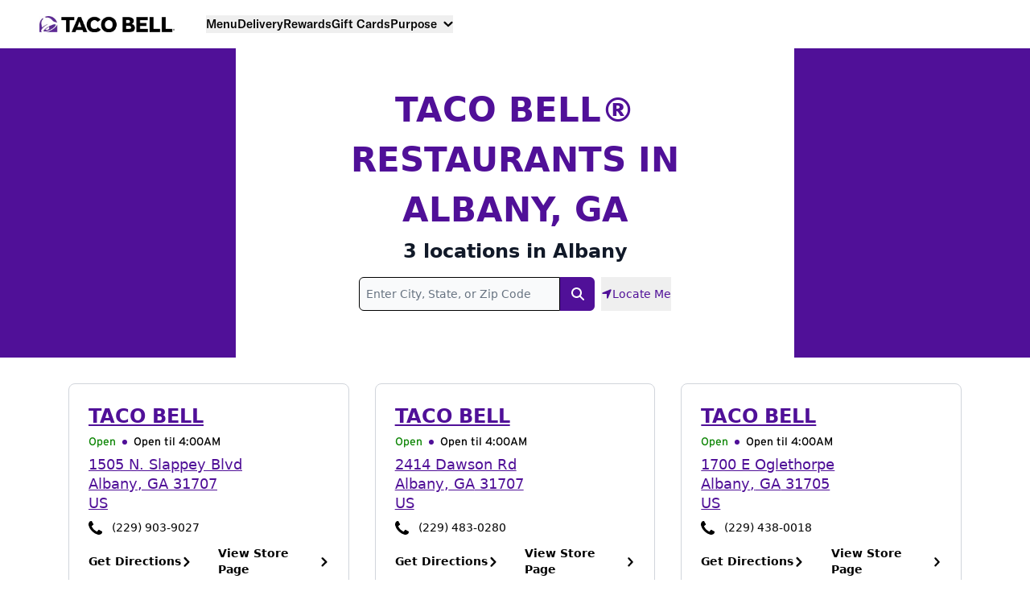

--- FILE ---
content_type: text/css
request_url: https://transcend-cdn.com/cm/e7401ac7-ba3d-4dda-8e3b-63475ab9990f/cm.css
body_size: 3599
content:
/** Variables to insert into the remainder of the stylesheet */
* {
  --primary-color: #401989;
  --text-color: #4e4e4e;
}

/** Buttons displayed throughout the consent UI */
.button {
  border-radius: 0px;
  height: auto;
  width: 180px;
  background-color: #401989;
  opacity: 1.9;
  border: 1px solid var(--primary-color);
  box-sizing: border-box;
  cursor: pointer;
  filter: brightness(100%);
  flex-shrink: 0;
  font-family: inherit;
  font-size: 16px;
  font-weight: 600;
  text-align: center;
  padding: 8px;
  transition: filter 150ms, background-color 150ms;
  margin-top: 8px;
  line-height: 1.6;
}

/** Container that is wrapped around the modal */
.modal-container {
  z-index: 2147483645;
  bottom: -5%;
  position: fixed;
  background-color: #ffffff;
  width: 100%;
  max-width: 650px;
  border-radius: 2.5px;
  border: 1px solid var(--text-color);
  margin: 0 auto;
  font-size: 14px;
  max-height: 100%;
  overflow-x: hidden;
  overflow-y: auto;
  left: 0%;
  right: 0%;
}

/** Not the last button in a list of buttons */
.button:last-of-type {
  background-color: #401989;
  border: 1px solid #501098;
  background: none;
  color: #501098;
}

/** Styles applied to "primary" button text */
.button-primary-text {
  font-size: 13px;
  font-weight: 700;
}

/** Paragraph text styles */
.paragraph {
  color: var(--text-color);
  font-size: 15px;
  margin: 0px 0px 0px 0%;
  text-align: left;
}

/** Styles applied to the main contents of the consent modal (does not include footer) */
.column-content {
  min-height: 79px;
  margin: 0px 0%;
  display: flex;
  flex-direction: column;
  justify-content: space-evenly;
  align-items: center;
  animation: fadeIn 150ms;
  align-content: center;
  flex-wrap: nowrap;
}

/** Button row styles for AcceptOrRejectAll view state */
.accept-or-reject-all-button-row {
  display: flex;
  flex-direction: column;
  width: 210px;
  flex-wrap: nowrap;
  align-content: center;
  justify-content: flex-end;
  align-items: center;
}

/** Base styles applied to button text */
.button-base-text {
  display: block;
  font-style: inherit;
  text-align: center;
  transition: color 150ms;
  font-family: InterstateBold,Arial,Helvetica,sans-serif;
}

/** Styles applied to the Transcend svg logo in the bottom left hand side of the modal */
.transcend-logo-svg {
  display: none;
}

/** Styles applied to the language button */
.language-button {
  background: unset;
  border: unset;
  width: unset;
  padding: unset;
  margin: unset;
  width: 17px;
  height: 17px;
  overflow: hidden;
  position: absolute;
  bottom: 0;
  right: 10px;
  cursor: pointer;
}

/** Outer styles wrapped around entire bottom menu */
.footer-container {
  position: relative;
  margin-top: 10px;
  width: 100%;
  height: 17px;
}

/** Inner contents wrapper for modal content */
.modal-container-inner {
  min-height: 53px;
  height: calc(100% - 38px);
  width: 90%;
  margin-bottom: 50px;
  right: 5%;
  left: 25%;
}

/** Styles that wrap the text container of the modal content. Excludes footer */
.inner-container {
  overflow-y: auto;
  margin-top: 10px;
  margin-left: 5%;
  position: relative;
  justify-content: space-between;
  align-items: center;
}

/** Menu item styles for the BottomMenu */
.bottom-menu-item {
  background: unset;
  border: unset;
  width: unset;
  padding: unset;
  margin: unset;
  margin: 0 auto;
  display: block;
  min-width: fit-content;
  width: auto;
  text-align: center;
  line-height: 1.5em;
  font-family: inherit;
  font-size: 10px;
  font-weight: 500;
  color: var(--text-color);
  transition: text-decoration 150ms;
  text-decoration: underline;
  text-decoration-color: rgba(1, 1, 1, 0);
  text-decoration-thickness: 1px;
  text-underline-offset: 2px;
  display: none;
}

/** Container for rendering checkbox toggles */
.toggles-container {
  height: 100%;
  display: flex;
  margin: 20px;
  flex-direction: column;
  align-content: center;
  flex-wrap: wrap;
  width: 100%;
  justify-content: center;
}

/** Style applied to each label text for each checkbox toggle and switch */
.toggle-label {
  position: relative;
  margin: 0 10px 15px 10px;
  font-weight: 500;
  height: 24px;
  vertical-align: baseline;
  color: var(--text-color);
  text-shadow: none;
  padding-left: 50px;
  word-wrap: break-word;
  display: flex;
  align-items: center;
}

/** Style applied to create custom checkmark */
.toggle-checkmark {
  position: absolute;
  cursor: pointer;
  top: 0;
  left: 0;
  bottom: 0;
  width: 40px;
  background-color: #aaaaaa;
  transition: 0.4s;
  border-radius: 30px;
}

/** Style applied to create custom checkmark ::before */
.toggle-checkmark::before {
  content: "";
  position: absolute;
  height: 20px;
  width: 20px;
  left: 2px;
  bottom: 2px;
  background-color: white;
  transition: 0.4s;
  border-radius: 50%;
}

/** Style applied to create custom checkmark ::before */
input:checked + .toggle-checkmark::before {
  transform: translateX(16px);
}

/** Style applied to checkbox input */
.toggle-input {
  position: absolute;
  margin: 0;
  top: 0;
  left: 0;
  width: 42px;
  height: 100%;
  opacity: 0;
  cursor: pointer;
}

/** Styles applied to bottom menu */
.bottom-menu-container {
  width: calc(100% - 60px);
  height: 100%;
  display: flex;
  flex-direction: row;
  justify-content: space-evenly;
  align-items: center;
  margin: 0 auto;
  display: none;
}

/** Styles to apply when language svg select button is hovered on */
.language-button-inactive svg {
  fill: var(--text-color);
  transition: fill 150ms;
  display: none;
}

/** Styles to apply when actively labeled */
.language-button-active svg {
  fill: var(--primary-color);
  transition: fill 150ms;
  display: none;
}

/** Button focus */
#consentManagerMainDialog button:focus button:focus {
  outline: 2px solid rgba(51, 157, 255, 0.7);
}

/** Anchor focus */
#consentManagerMainDialog button:focus a:focus {
  outline: 2px solid rgba(51, 157, 255, 0.7);
}

/** Not the last button in a list of buttons */
.button:not(:last-of-type) {
  color: #ffffff;
}

/** On button hover */
.button:hover {
  background-color: #401989;
}

/** Container around `CompleteOptions` view state */
.complete-options-container {
  height: 50%;
  width: 100&;
  margin-right: 50%
  animation: fadeIn 200ms ease-in;
}

/** Style applied to checkbox input span when disabled */
.toggle-input:disabled + span {
  background-color: #501098;
  cursor: not-allowed;
}

/** Styles applied to `CompleteOptions` view state body  */
.complete-options-form {
  height: 100%;
  display: flex;
  flex-direction: column;
  width: 100%;
  margin: 0px auto 0px auto;
  justify-content: space-between;
  align-items: center;
}

/** Style applied to checkbox input span when checked */
.toggle-input:checked + span {
  background: #501098;
  border-color: transparent;
}

/** Style applied to checkbox input span when disabled */
.toggle-input:disabled + span::after {
  border-color: #501098;
}

/** Switch label */
.switch.switch-background {
  display: flex;
  align-items: center;
  justify-content: space-between;
  margin-right: 0.8em;
  cursor: pointer;
  width: calc(var(--switchHeight) * 2 - 2px);
  height: var(--switchHeight);
  background: #501098;
  border-radius: var(--switchHeight);
  position: relative;
  transition: background-color 150ms;
}

/** Modal title text styles */
.text-title {
  font-size: 18px;
  font-weight: 700;
  color: var(--text-color);
  margin: 10px 0 18px 0;
  text-align: center;
}

/** Inner text on button hover */
.button:hover span {
  color: #ffffff;
}

/** Styles applied to "secondary" button text */
.button-secondary-text {
  font-size: 9px;
  font-weight: 400;
}

/** Screen reader styles */
.screen-reader {
  border: 0;
  clip: rect(0 0 0 0);
  height: 1px;
  margin: -1px;
  overflow: hidden;
  padding: 0;
  position: absolute;
  white-space: nowrap;
  width: 1px;
}

/** Style applied to the checkbox toggle box */
.toggle-label input:focus + span {
  outline: 2px solid rgba(51, 157, 255, 0.7);
  outline-offset: 1px;
}

/** Style applied to checkbox input when disabled */
.toggle-input:disabled {
  cursor: not-allowed;
}

/** Style applied to checkbox input when checked and hovering */
.toggle-input:checked + span,
.toggle-input:hover + span {
  filter: brightness(0.9);
}

/** Style applied to checkbox input when checked and after */
.toggle-input:checked + span::after {
  opacity: 1;
  transform: rotate(45deg) scale(1);
}

/** Style applied to toggle input when focused */
.toggle-input:hover:enabled + span,
.toggle-input:focus-visible + span {
  border-color: var(--primary-color);
}

/** Style applied to checkbox input span when disabled and hover */
.toggle-input:disabled + span,
.toggle-input:hover + span {
  filter: none;
  border-color: transparent;
}

/** Do not sell switch interface */
.margin-tops > * {
  margin-top: 2em;
}

/** Styles applied around the language container */
.language-options-container {
  width: 100%;
  height: 100%;
  animation: fadeIn 200ms ease-in;
  display: flex;
  flex-direction: row;
  flex-wrap: wrap;
  align-items: center;
  margin: 0 auto;
  justify-content: space-evenly;
}

/** Styles applied around each language selection */
.language-item-container {
  padding: 12px;
}

/** Styles to apply when language svg select button is hovered on */
.language-button svg:hover {
  fill: var(--primary-color);
}

/** Styles to apply when language svg select button is active */
.language-button svg:active {
  fill: var(--primary-color);
}

/** Styles applied to each item of bottom menu */
.bottom-menu-item-container {
  width: auto;
}

/** Hover state for items in the bottom menu */
.bottom-menu-item:hover {
  cursor: pointer;
  text-decoration: underline;
  text-decoration-color: rgba(1, 1, 1, 1);
  text-decoration-thickness: 1px;
  text-underline-offset: 2px;
}

/** Styles for the collapsed square logo  */
.collapsed-square-logo-svg {
  width: 20px;
  height: 20px;
  padding: 6px;
  flex-shrink: 0;
}

/** Styles for the collapsed square logo path */
.collapsed-square-logo-svg path {
  fill: var(--text-color);
  transition: fill 150ms;
}

/** The wrapper around the entire collapsed hovering consent icon */
.collapsed-container {
  position: fixed;
  bottom: 100px;
  right: 5px;
  width: 32px;
  height: 32px;
  box-sizing: border-box;
  border: none;
  border-radius: 16px;
  background-color: rgba(255, 255, 255, 0.95);
  overflow: hidden;
  cursor: pointer;
  padding: 0;
  display: flex;
  flex-direction: row;
  align-items: center;
  justify-content: flex-start;
  font-family: -apple-system, BlinkMacSystemFont, avenir next, avenir,
  helvetica neue, helvetica, 'sans-serif';
  box-shadow: 0px 1px 5px 1px rgba(0, 0, 0, 0.1);
  backdrop-filter: blur(4px) saturate(5);
  transition: width 150ms ease-in 500ms, background-color 150ms ease-in-out,
  box-shadow 150ms ease-in-out;
}

/** Styles applied to consent icon when actively selected */
.collapsed-container:active {
  background-color: rgba(255, 255, 255, 0.85);
  box-shadow: 0px 0.5px 5px 1.5px rgba(0, 0, 0, 0.12);
}

/** Styles applied to consent icon on hover */
.collapsed-container:hover {
  width: 132px;
  transition-delay: 0ms;
}

/** Styles applied to consent icon SVG contents */
.collapsed-container:hover path {
  fill: var(--primary-color);
}

/** Styles applied to consent icon paragraph text */
.collapsed-container p {
  font-size: 12px;
  font-weight: 500;
  white-space: nowrap;
  color: var(--text-color);
  opacity: 0;
  transition: opacity 150ms ease-in 500ms;
}

/** Styles applied to consent icon paragraph text on hover */
.collapsed-container:hover p {
  opacity: 1;
  transition-delay: 0ms;
}

/** Animation for fading in, used throughout the stylesheet */
@keyframes fadeIn {
  0% {
  opacity: 0;
  }
  100% {
  opacity: 1;
  }
}

/** Styles for button of X marker in top right corner */
.do-not-sell-explainer-close {
  --squareDimension: 25px;
  padding: 4px;
  position: absolute;
  top: 21px;
  right: 21px;
  border: none;
  cursor: pointer;
  background-color: #f2f2f2;
  border-radius: 5px;
  height: var(--squareDimension);
  width: var(--squareDimension);
  display: flex;
  align-items: center;
  justify-content: center;
  transition: background-color 150ms;
}

/** Styles for button of X marker in top right corner on hover */
.do-not-sell-explainer-close:hover, .do-not-sell-explainer-close:focus {
  background-color: #e2e2e2;
}

/** Outline for do not sell explainer */
.do-not-sell-explainer-interface {
  margin-top: 2em;
}

/** Styles for button of X marker in top right corner */
.accept-all-reject-all-toggle-close {
  --squareDimension: 25px;
  padding: 4px;
  position: absolute;
  top: 21px;
  right: 21px;
  border: none;
  cursor: pointer;
  background-color: #f2f2f2;
  border-radius: 5px;
  height: var(--squareDimension);
  width: var(--squareDimension);
  display: flex;
  align-items: center;
  justify-content: center;
  transition: background-color 150ms;
}

/** Styles for button of X marker in top right corner on hover */
.accept-all-reject-all-toggle-close:hover, .accept-all-reject-all-toggle-close:focus {
  background-color: #e2e2e2;
}

/** Styles for button of X marker in top right corner */
.privacy-policy-notice-with-close-button-close {
  --squareDimension: 25px;
  padding: 4px;
  position: absolute;
  top: 21px;
  right: 21px;
  border: none;
  cursor: pointer;
  background-color: #f2f2f2;
  border-radius: 5px;
  height: var(--squareDimension);
  width: var(--squareDimension);
  display: flex;
  align-items: center;
  justify-content: center;
  transition: background-color 150ms;
}

/** Styles for button of X marker in top right corner on hover */
.privacy-policy-notice-with-close-button-close:hover, .privacy-policy-notice-with-close-button-close:focus {
  background-color: #e2e2e2;
}

/** Styles for button of X marker in top right corner */
.complete-options-toggle-close {
  --squareDimension: 25px;
  padding: 4px;
  position: absolute;
  top: 21px;
  right: 21px;
  border: none;
  cursor: pointer;
  background-color: #f2f2f2;
  border-radius: 5px;
  height: var(--squareDimension);
  width: var(--squareDimension);
  display: flex;
  align-items: center;
  justify-content: center;
  transition: background-color 150ms;
}

/** Styles for button of X marker in top right corner on hover */
.complete-options-toggle-close:hover, .complete-options-toggle-close:focus {
  background-color: #e2e2e2;
}

/** Outline for do not sell explainer */
.complete-options-toggle-interface {
  margin-top: 2em;
}

/** Styles for complete options toggle description */
.complete-options-toggle-description {
  padding-bottom: 2em;
}

/** GPC outer styles */
.gpc-setting {
  display: flex;
  align-items: center;
}

/** GPC svg styles */
.gpc-setting svg {
  flex-shrink: 0;
}

/** GPC paragraph text */
.gpc-setting p {
  margin: 0 0 0 6px;
  font-size: 14px;
  color: var(--text-color);
}

/** Styles for the switch */
.switch {
  --switchHeight: 20px;
  --switchGutter: 2px;
  --switchButtonDiameter: calc(var(--switchHeight) - var(--switchGutter) * 2);
}

/** The label that wraps the switch */
.switch.label {
  display: flex;
  align-items: center;
  font-weight: 500;
  font-size: 14px;
  height: 16px;
  vertical-align: baseline;
  text-shadow: none;
  white-space: nowrap;
  padding: 0 5px;
}

/** Button for switch */
.switch.switch-background .switch.switch-button {
  content: '';
  position: absolute;
  top: var(--switchGutter);
  left: var(--switchGutter);
  width: var(--switchButtonDiameter);
  height: var(--switchButtonDiameter);
  border-radius: var(--switchButtonDiameter);
  transition: 150ms;
  background: #fff;
}

/** Disabled switch */
.switch.switch-disabled {
  opacity: 0.6;
}

/** When switch is checked */
.switch.switch-checkbox:checked + .switch.switch-background .switch.switch-button {
  left: calc(100% - var(--switchGutter));
  transform: translateX(-100%);
}

/** When switch background is checked */
.switch.switch-checkbox:checked + .switch.switch-background {
  background-color: var(--primary-color);
}

/** When switch is focused */
.switch.switch-checkbox:focus + .switch.switch-background .switch.switch-button {
  outline: 2px solid rgba(51, 157, 255, 0.7);
  outline-offset: 1px;
  outline-width: 5px;
}

/** Switch button when active */
.switch.switch-background:active .switch.switch-button {
  width: calc(var(--switchButtonDiameter) * 1.2);
}

/** Container around the Transcend logo in the bottom left hand side of the modal */
.transcend-logo-container {
  width: 17px;
  height: 17px;
  overflow: hidden;
  position: absolute;
  bottom: 0;
  left: 0;
}

/** Styles applied to the Transcend svg logo path in the bottom left hand side of the modal */
.transcend-logo-svg path {
  fill: var(--text-color);
  transition: fill 150ms;
}

/** Styles applied to the Transcend svg wordmark in the bottom left hand side of the modal */
.transcend-logo-svg .transcend-wordmark {
  fill-opacity: 0;
  transition: fill 150ms, fill-opacity 150ms;
}

/** At least tablet */
@media (min-width: 640px) {
  .button {
    margin-left: 10px;
    margin-right: 9px;
  }
  .modal-container {
    #bottom: 5px;
    max-width: none;
    min-height: 160px;
    #bottom: 22px;
  }
  .button:last-of-type {
    margin-bottom: 2px;
    grid-area: more;
  }
  .paragraph {
    margin: 18px 18px 18px 4%;
    text-align: justify;
    font-family: InterstateRegular,Arial,Helvetica,sans-serif;
  }
  .column-content {
    flex-direction: row;
  }
  .accept-or-reject-all-button-row {
    margin-right: 12%;
    grid-template-areas:
    "more accept"
    ". reject";
    grid-template-columns: auto auto;
    gap: 10px;
    align-content: space-between;
    justify-content: space-evenly;
    align-items: end;
  }
  .bottom-menu-item {
    font-size: 12px;
  }
  .toggles-container {
    flex-direction: column;
  }
  .bottom-menu-container {
    width: calc(100% - 150px);
    justify-content: space-evenly;
  }
  .button:first-of-type {
    grid-area: accept;
  }
  .button:not(:first-of-type):not(:last-of-type) {
    margin-left: auto;
    grid-area: reject;
  }
  .text-title-left {
    margin: 0px 18px 0px 4%;
    text-align: left;
    display: none;
  }
  .accept-or-reject-all-button-row button:not(:first-of-type) {
    margin-left: auto;
  }
  .text-title-center {
    margin: 0 0 18px 0;
    text-align: center;
    font-family: InterstateBold,Arial,Helvetica,sans-serif;
  }
  .transcend-logo-container {
    width: 64px;
  }
  .transcend-logo-svg:hover .transcend-wordmark,
  .transcend-logo-container:focus .transcend-wordmark {
    fill-opacity: 1;
  }
  .transcend-logo-svg:hover path, .transcend-logo-container:focus path {
    fill: var(--primary-color);
  }
  
}
